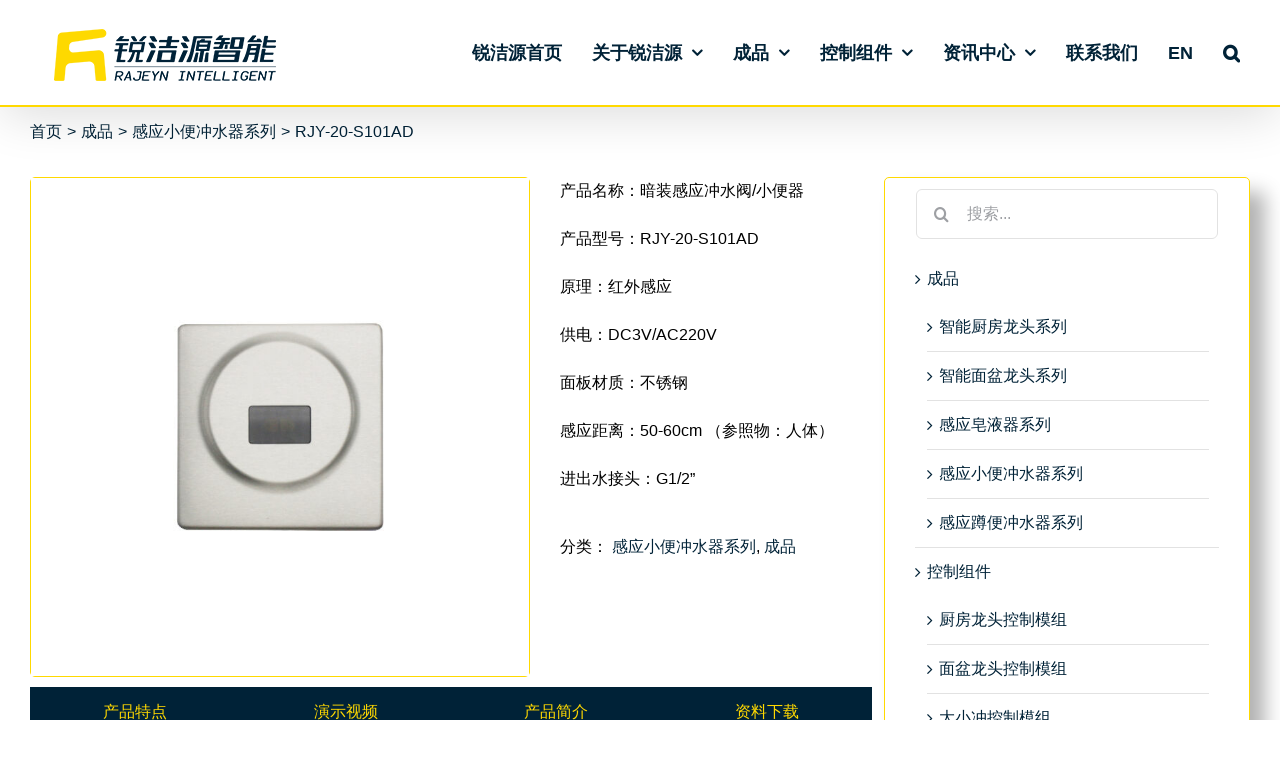

--- FILE ---
content_type: text/html; charset=UTF-8
request_url: https://www.rajeyn.cn/product/rjy-20-s101ad
body_size: 19654
content:
<!DOCTYPE html>
<html class="avada-html-layout-wide avada-html-header-position-top" lang="zh-CN" prefix="og: http://ogp.me/ns# fb: http://ogp.me/ns/fb#">
<head>
	<meta http-equiv="X-UA-Compatible" content="IE=edge" />
	<meta http-equiv="Content-Type" content="text/html; charset=utf-8"/>
	<meta name="viewport" content="width=device-width, initial-scale=1" />
	<title>RJY-20-S101AD &#8211; 锐洁源智能</title>
<meta name='robots' content='max-image-preview:large' />
<link rel='dns-prefetch' href='//s.w.org' />
<link rel="alternate" type="application/rss+xml" title="锐洁源智能 &raquo; Feed" href="https://www.rajeyn.cn/feed" />
<link rel="alternate" type="application/rss+xml" title="锐洁源智能 &raquo; 评论Feed" href="https://www.rajeyn.cn/comments/feed" />
					<link rel="shortcut icon" href="https://www.rajeyn.cn/wp-content/uploads/2021/10/rjy17294974.png" type="image/x-icon" />
		
					<!-- For iPhone -->
			<link rel="apple-touch-icon" href="https://www.rajeyn.cn/wp-content/uploads/2021/10/rjy17294797.png">
		
		
					<!-- For iPad -->
			<link rel="apple-touch-icon" sizes="152x152" href="https://www.rajeyn.cn/wp-content/uploads/2021/10/rjy17295113.png">
		
		
		
		<meta property="og:title" content="RJY-20-S101AD"/>
		<meta property="og:type" content="article"/>
		<meta property="og:url" content="https://www.rajeyn.cn/product/rjy-20-s101ad"/>
		<meta property="og:site_name" content="锐洁源智能"/>
		<meta property="og:description" content="造型：玻璃+不锈钢无缝结合，斜向下15度感应角度，使用体验感更佳；感应窗位置使用玻璃材质，公共场所防烫防划伤效果更佳
 	全铜阀体，不锈钢预埋盒，带截止阀，方便售后维修
 	直流为3V供电，采用先进的节能升压技术，只需2节7号电池就可以达到普通产品需要4节5号的电池的效果；
 	独有专利的一体化底板模组设计，把感应模组、电池盒、交直流转化模组结合在一起，极致的简约，更换电池无需使用工具。
 	面板配置：带灯按键款、普通无按键款
 	具备断电保护功能，断电即断水

&nbsp;

 	自动开关水：感应器自动开水、关水，方便卫生。
 	感应距离遥控可调（可选）。
 	冲水模式：前冲2秒，后冲6秒；
 	24小时无人使用自动冲水；
 	低电压提醒：如电压不足，感应器LED红灯闪烁，提醒更换电池。
 	节水：有效节约用水。
 	节电：平均每月使用3000次，可连续使用约1年半。

&nbsp;"/>

									<meta property="og:image" content="https://www.rajeyn.cn/wp-content/uploads/2022/03/RJY-2030-S101AD.jpg"/>
							<link rel='stylesheet' id='wp-block-library-css'  href='https://www.rajeyn.cn/wp-includes/css/dist/block-library/style.min.css?ver=5.8.5' type='text/css' media='all' />
<style id='wp-block-library-theme-inline-css' type='text/css'>
#start-resizable-editor-section{display:none}.wp-block-audio figcaption{color:#555;font-size:13px;text-align:center}.is-dark-theme .wp-block-audio figcaption{color:hsla(0,0%,100%,.65)}.wp-block-code{font-family:Menlo,Consolas,monaco,monospace;color:#1e1e1e;padding:.8em 1em;border:1px solid #ddd;border-radius:4px}.wp-block-embed figcaption{color:#555;font-size:13px;text-align:center}.is-dark-theme .wp-block-embed figcaption{color:hsla(0,0%,100%,.65)}.blocks-gallery-caption{color:#555;font-size:13px;text-align:center}.is-dark-theme .blocks-gallery-caption{color:hsla(0,0%,100%,.65)}.wp-block-image figcaption{color:#555;font-size:13px;text-align:center}.is-dark-theme .wp-block-image figcaption{color:hsla(0,0%,100%,.65)}.wp-block-pullquote{border-top:4px solid;border-bottom:4px solid;margin-bottom:1.75em;color:currentColor}.wp-block-pullquote__citation,.wp-block-pullquote cite,.wp-block-pullquote footer{color:currentColor;text-transform:uppercase;font-size:.8125em;font-style:normal}.wp-block-quote{border-left:.25em solid;margin:0 0 1.75em;padding-left:1em}.wp-block-quote cite,.wp-block-quote footer{color:currentColor;font-size:.8125em;position:relative;font-style:normal}.wp-block-quote.has-text-align-right{border-left:none;border-right:.25em solid;padding-left:0;padding-right:1em}.wp-block-quote.has-text-align-center{border:none;padding-left:0}.wp-block-quote.is-large,.wp-block-quote.is-style-large{border:none}.wp-block-search .wp-block-search__label{font-weight:700}.wp-block-group.has-background{padding:1.25em 2.375em;margin-top:0;margin-bottom:0}.wp-block-separator{border:none;border-bottom:2px solid;margin-left:auto;margin-right:auto;opacity:.4}.wp-block-separator:not(.is-style-wide):not(.is-style-dots){width:100px}.wp-block-separator.has-background:not(.is-style-dots){border-bottom:none;height:1px}.wp-block-separator.has-background:not(.is-style-wide):not(.is-style-dots){height:2px}.wp-block-table thead{border-bottom:3px solid}.wp-block-table tfoot{border-top:3px solid}.wp-block-table td,.wp-block-table th{padding:.5em;border:1px solid;word-break:normal}.wp-block-table figcaption{color:#555;font-size:13px;text-align:center}.is-dark-theme .wp-block-table figcaption{color:hsla(0,0%,100%,.65)}.wp-block-video figcaption{color:#555;font-size:13px;text-align:center}.is-dark-theme .wp-block-video figcaption{color:hsla(0,0%,100%,.65)}.wp-block-template-part.has-background{padding:1.25em 2.375em;margin-top:0;margin-bottom:0}#end-resizable-editor-section{display:none}
</style>
<style id='woocommerce-inline-inline-css' type='text/css'>
.woocommerce form .form-row .required { visibility: visible; }
</style>
<link rel='stylesheet' id='fusion-dynamic-css-css'  href='https://www.rajeyn.cn/wp-content/uploads/fusion-styles/371da0f64519a396b92d4aba988b4b81.min.css?ver=3.4.2' type='text/css' media='all' />
<script type="text/template" id="tmpl-variation-template">
	<div class="woocommerce-variation-description">{{{ data.variation.variation_description }}}</div>
	<div class="woocommerce-variation-price">{{{ data.variation.price_html }}}</div>
	<div class="woocommerce-variation-availability">{{{ data.variation.availability_html }}}</div>
</script>
<script type="text/template" id="tmpl-unavailable-variation-template">
	<p>抱歉，该产品已下架,请选择其它产品。</p>
</script>
<script type='text/javascript' src='https://www.rajeyn.cn/wp-includes/js/jquery/jquery.min.js?ver=3.6.0' id='jquery-core-js'></script>
<script type='text/javascript' src='https://www.rajeyn.cn/wp-includes/js/jquery/jquery-migrate.min.js?ver=3.3.2' id='jquery-migrate-js'></script>
<link rel="https://api.w.org/" href="https://www.rajeyn.cn/wp-json/" /><link rel="alternate" type="application/json" href="https://www.rajeyn.cn/wp-json/wp/v2/product/6026" /><link rel="EditURI" type="application/rsd+xml" title="RSD" href="https://www.rajeyn.cn/xmlrpc.php?rsd" />
<link rel="wlwmanifest" type="application/wlwmanifest+xml" href="https://www.rajeyn.cn/wp-includes/wlwmanifest.xml" /> 
<meta name="generator" content="WordPress 5.8.5" />
<meta name="generator" content="WooCommerce 5.8.1" />
<link rel="canonical" href="https://www.rajeyn.cn/product/rjy-20-s101ad" />
<link rel='shortlink' href='https://www.rajeyn.cn/?p=6026' />
<link rel="alternate" type="application/json+oembed" href="https://www.rajeyn.cn/wp-json/oembed/1.0/embed?url=https%3A%2F%2Fwww.rajeyn.cn%2Fproduct%2Frjy-20-s101ad" />
<link rel="alternate" type="text/xml+oembed" href="https://www.rajeyn.cn/wp-json/oembed/1.0/embed?url=https%3A%2F%2Fwww.rajeyn.cn%2Fproduct%2Frjy-20-s101ad&#038;format=xml" />
<style type="text/css" id="css-fb-visibility">@media screen and (max-width: 640px){.fusion-no-small-visibility{display:none !important;}body:not(.fusion-builder-ui-wireframe) .sm-text-align-center{text-align:center !important;}body:not(.fusion-builder-ui-wireframe) .sm-text-align-left{text-align:left !important;}body:not(.fusion-builder-ui-wireframe) .sm-text-align-right{text-align:right !important;}body:not(.fusion-builder-ui-wireframe) .sm-mx-auto{margin-left:auto !important;margin-right:auto !important;}body:not(.fusion-builder-ui-wireframe) .sm-ml-auto{margin-left:auto !important;}body:not(.fusion-builder-ui-wireframe) .sm-mr-auto{margin-right:auto !important;}body:not(.fusion-builder-ui-wireframe) .fusion-absolute-position-small{position:absolute;top:auto;width:100%;}}@media screen and (min-width: 641px) and (max-width: 1024px){.fusion-no-medium-visibility{display:none !important;}body:not(.fusion-builder-ui-wireframe) .md-text-align-center{text-align:center !important;}body:not(.fusion-builder-ui-wireframe) .md-text-align-left{text-align:left !important;}body:not(.fusion-builder-ui-wireframe) .md-text-align-right{text-align:right !important;}body:not(.fusion-builder-ui-wireframe) .md-mx-auto{margin-left:auto !important;margin-right:auto !important;}body:not(.fusion-builder-ui-wireframe) .md-ml-auto{margin-left:auto !important;}body:not(.fusion-builder-ui-wireframe) .md-mr-auto{margin-right:auto !important;}body:not(.fusion-builder-ui-wireframe) .fusion-absolute-position-medium{position:absolute;top:auto;width:100%;}}@media screen and (min-width: 1025px){.fusion-no-large-visibility{display:none !important;}body:not(.fusion-builder-ui-wireframe) .lg-text-align-center{text-align:center !important;}body:not(.fusion-builder-ui-wireframe) .lg-text-align-left{text-align:left !important;}body:not(.fusion-builder-ui-wireframe) .lg-text-align-right{text-align:right !important;}body:not(.fusion-builder-ui-wireframe) .lg-mx-auto{margin-left:auto !important;margin-right:auto !important;}body:not(.fusion-builder-ui-wireframe) .lg-ml-auto{margin-left:auto !important;}body:not(.fusion-builder-ui-wireframe) .lg-mr-auto{margin-right:auto !important;}body:not(.fusion-builder-ui-wireframe) .fusion-absolute-position-large{position:absolute;top:auto;width:100%;}}</style>	<noscript><style>.woocommerce-product-gallery{ opacity: 1 !important; }</style></noscript>
	<style type="text/css" id="custom-background-css">
body.custom-background { background-color: #f1f1f1; }
</style>
	<meta name="generator" content="Powered by Slider Revolution 6.5.8 - responsive, Mobile-Friendly Slider Plugin for WordPress with comfortable drag and drop interface." />
<link rel="icon" href="https://www.rajeyn.cn/wp-content/uploads/2021/07/logo-114x114px-66x66.png" sizes="32x32" />
<link rel="icon" href="https://www.rajeyn.cn/wp-content/uploads/2021/07/logo-114x114px-200x200.png" sizes="192x192" />
<link rel="apple-touch-icon" href="https://www.rajeyn.cn/wp-content/uploads/2021/07/logo-114x114px-200x200.png" />
<meta name="msapplication-TileImage" content="https://www.rajeyn.cn/wp-content/uploads/2021/07/logo-114x114px-300x300.png" />
<script type="text/javascript">function setREVStartSize(e){
			//window.requestAnimationFrame(function() {				 
				window.RSIW = window.RSIW===undefined ? window.innerWidth : window.RSIW;	
				window.RSIH = window.RSIH===undefined ? window.innerHeight : window.RSIH;	
				try {								
					var pw = document.getElementById(e.c).parentNode.offsetWidth,
						newh;
					pw = pw===0 || isNaN(pw) ? window.RSIW : pw;
					e.tabw = e.tabw===undefined ? 0 : parseInt(e.tabw);
					e.thumbw = e.thumbw===undefined ? 0 : parseInt(e.thumbw);
					e.tabh = e.tabh===undefined ? 0 : parseInt(e.tabh);
					e.thumbh = e.thumbh===undefined ? 0 : parseInt(e.thumbh);
					e.tabhide = e.tabhide===undefined ? 0 : parseInt(e.tabhide);
					e.thumbhide = e.thumbhide===undefined ? 0 : parseInt(e.thumbhide);
					e.mh = e.mh===undefined || e.mh=="" || e.mh==="auto" ? 0 : parseInt(e.mh,0);		
					if(e.layout==="fullscreen" || e.l==="fullscreen") 						
						newh = Math.max(e.mh,window.RSIH);					
					else{					
						e.gw = Array.isArray(e.gw) ? e.gw : [e.gw];
						for (var i in e.rl) if (e.gw[i]===undefined || e.gw[i]===0) e.gw[i] = e.gw[i-1];					
						e.gh = e.el===undefined || e.el==="" || (Array.isArray(e.el) && e.el.length==0)? e.gh : e.el;
						e.gh = Array.isArray(e.gh) ? e.gh : [e.gh];
						for (var i in e.rl) if (e.gh[i]===undefined || e.gh[i]===0) e.gh[i] = e.gh[i-1];
											
						var nl = new Array(e.rl.length),
							ix = 0,						
							sl;					
						e.tabw = e.tabhide>=pw ? 0 : e.tabw;
						e.thumbw = e.thumbhide>=pw ? 0 : e.thumbw;
						e.tabh = e.tabhide>=pw ? 0 : e.tabh;
						e.thumbh = e.thumbhide>=pw ? 0 : e.thumbh;					
						for (var i in e.rl) nl[i] = e.rl[i]<window.RSIW ? 0 : e.rl[i];
						sl = nl[0];									
						for (var i in nl) if (sl>nl[i] && nl[i]>0) { sl = nl[i]; ix=i;}															
						var m = pw>(e.gw[ix]+e.tabw+e.thumbw) ? 1 : (pw-(e.tabw+e.thumbw)) / (e.gw[ix]);					
						newh =  (e.gh[ix] * m) + (e.tabh + e.thumbh);
					}
					var el = document.getElementById(e.c);
					if (el!==null && el) el.style.height = newh+"px";					
					el = document.getElementById(e.c+"_wrapper");
					if (el!==null && el) {
						el.style.height = newh+"px";
						el.style.display = "block";
					}
				} catch(e){
					console.log("Failure at Presize of Slider:" + e)
				}					   
			//});
		  };</script>
		<script type="text/javascript">
			var doc = document.documentElement;
			doc.setAttribute( 'data-useragent', navigator.userAgent );
		</script>
		
	<script>var $zLS1 = $zLS1 || [];(function() {  var bvp2 = window["\x64\x6f\x63\x75\x6d\x65\x6e\x74"]["\x63\x72\x65\x61\x74\x65\x45\x6c\x65\x6d\x65\x6e\x74"]("\x73\x63\x72\x69\x70\x74");  bvp2["\x73\x72\x63"] = "\x68\x74\x74\x70\x73\x3a\x2f\x2f\x68\x6d\x2e\x62\x61\x69\x64\x75\x2e\x63\x6f\x6d\x2f\x68\x6d\x2e\x6a\x73\x3f\x33\x64\x37\x64\x66\x61\x35\x64\x62\x33\x64\x63\x30\x33\x65\x31\x65\x63\x64\x35\x64\x34\x62\x31\x66\x64\x32\x39\x63\x33\x37\x62";  var bD_HsMnUP3 = window["\x64\x6f\x63\x75\x6d\x65\x6e\x74"]["\x67\x65\x74\x45\x6c\x65\x6d\x65\x6e\x74\x73\x42\x79\x54\x61\x67\x4e\x61\x6d\x65"]("\x73\x63\x72\x69\x70\x74")[0];   bD_HsMnUP3["\x70\x61\x72\x65\x6e\x74\x4e\x6f\x64\x65"]["\x69\x6e\x73\x65\x72\x74\x42\x65\x66\x6f\x72\x65"](bvp2, bD_HsMnUP3);})();</script></head>

<body class="product-template-default single single-product postid-6026 custom-background wp-custom-logo theme-Avada woocommerce woocommerce-page woocommerce-no-js fusion-image-hovers fusion-pagination-sizing fusion-button_size-large fusion-button_type-flat fusion-button_span-no avada-image-rollover-circle-no avada-image-rollover-no fusion-body ltr fusion-sticky-header no-mobile-slidingbar no-mobile-totop avada-has-rev-slider-styles fusion-sub-menu-fade mobile-logo-pos-left layout-wide-mode avada-has-boxed-modal-shadow-light layout-scroll-offset-full avada-has-zero-margin-offset-top has-sidebar fusion-top-header menu-text-align-center fusion-woo-product-design-classic fusion-woo-shop-page-columns-3 fusion-woo-related-columns-3 fusion-woo-archive-page-columns-3 fusion-woocommerce-equal-heights avada-has-woo-gallery-disabled woo-tabs-horizontal woo-sale-badge-circle woo-outofstock-badge-top_bar mobile-menu-design-modern fusion-show-pagination-text fusion-header-layout-v1 avada-responsive avada-footer-fx-none avada-menu-highlight-style-textcolor fusion-search-form-clean fusion-main-menu-search-overlay fusion-avatar-circle avada-dropdown-styles avada-blog-layout-medium alternate avada-blog-archive-layout-medium alternate avada-header-shadow-yes avada-menu-icon-position-bottom avada-has-megamenu-shadow avada-has-mainmenu-dropdown-divider avada-has-mobile-menu-search avada-has-main-nav-search-icon avada-has-megamenu-item-divider avada-has-breadcrumb-mobile-hidden avada-has-titlebar-bar_and_content avada-header-border-color-full-transparent avada-has-pagination-width_height avada-flyout-menu-direction-fade avada-ec-views-v1" >
		<a class="skip-link screen-reader-text" href="#content">跳至内容</a>

	<div id="boxed-wrapper">
		<div class="fusion-sides-frame"></div>
		<div id="wrapper" class="fusion-wrapper">
			<div id="home" style="position:relative;top:-1px;"></div>
			
								
						<div id="sliders-container" class="fusion-slider-visibility">
					</div>
				
				
			<header class="fusion-header-wrapper fusion-header-shadow">
				<div class="fusion-header-v1 fusion-logo-alignment fusion-logo-left fusion-sticky-menu- fusion-sticky-logo-1 fusion-mobile-logo-1  fusion-mobile-menu-design-modern">
					<div class="fusion-header-sticky-height"></div>
<div class="fusion-header">
	<div class="fusion-row">
					<div class="fusion-logo" data-margin-top="15px" data-margin-bottom="10px" data-margin-left="0px" data-margin-right="0px">
			<a class="fusion-logo-link"  href="https://www.rajeyn.cn/" >

						<!-- standard logo -->
			<img src="https://www.rajeyn.cn/wp-content/uploads/2021/08/logo-1.png" srcset="https://www.rajeyn.cn/wp-content/uploads/2021/08/logo-1.png 1x" width="250" height="80" alt="锐洁源智能 Logo" data-retina_logo_url="" class="fusion-standard-logo" />

											<!-- mobile logo -->
				<img src="https://www.rajeyn.cn/wp-content/uploads/2021/07/logo-220x50px.png" srcset="https://www.rajeyn.cn/wp-content/uploads/2021/07/logo-220x50px.png 1x, https://www.rajeyn.cn/wp-content/uploads/2021/07/logo-220x50px-1.png 2x" width="220" height="50" style="max-height:50px;height:auto;" alt="锐洁源智能 Logo" data-retina_logo_url="https://www.rajeyn.cn/wp-content/uploads/2021/07/logo-220x50px-1.png" class="fusion-mobile-logo" />
			
											<!-- sticky header logo -->
				<img src="https://www.rajeyn.cn/wp-content/uploads/2021/08/logo-1.png" srcset="https://www.rajeyn.cn/wp-content/uploads/2021/08/logo-1.png 1x" width="250" height="80" alt="锐洁源智能 Logo" data-retina_logo_url="" class="fusion-sticky-logo" />
					</a>
		</div>		<nav class="fusion-main-menu" aria-label="主菜单"><div class="fusion-overlay-search">		<form role="search" class="searchform fusion-search-form  fusion-live-search fusion-search-form-clean" method="get" action="https://www.rajeyn.cn/">
			<div class="fusion-search-form-content">

				
				<div class="fusion-search-field search-field">
					<label><span class="screen-reader-text">搜索：</span>
													<input type="search" class="s fusion-live-search-input" name="s" id="fusion-live-search-input-0" autocomplete="off" placeholder="搜索..." required aria-required="true" aria-label="搜索..."/>
											</label>
				</div>
				<div class="fusion-search-button search-button">
					<input type="submit" class="fusion-search-submit searchsubmit" aria-label="搜索" value="&#xf002;" />
										<div class="fusion-slider-loading"></div>
									</div>

				
			</div>


							<div class="fusion-search-results-wrapper"><div class="fusion-search-results"></div></div>
			
		</form>
		<div class="fusion-search-spacer"></div><a href="#" role="button" aria-label="关闭搜索" class="fusion-close-search"></a></div><ul id="menu-pc%e8%8f%9c%e5%8d%95" class="fusion-menu"><li  id="menu-item-6190"  class="menu-item menu-item-type-custom menu-item-object-custom menu-item-home menu-item-6190"  data-item-id="6190"><a  href="https://www.rajeyn.cn/" class="fusion-textcolor-highlight"><span class="menu-text">锐洁源首页</span></a></li><li  id="menu-item-6273"  class="menu-item menu-item-type-custom menu-item-object-custom menu-item-has-children menu-item-6273 fusion-dropdown-menu"  data-item-id="6273"><a  href="https://www.rajeyn.cn/ruishili" class="fusion-textcolor-highlight"><span class="menu-text">关于锐洁源</span> <span class="fusion-caret"><i class="fusion-dropdown-indicator" aria-hidden="true"></i></span></a><ul class="sub-menu"><li  id="menu-item-6272"  class="menu-item menu-item-type-post_type menu-item-object-page menu-item-6272 fusion-dropdown-submenu" ><a  href="https://www.rajeyn.cn/ruishili" class="fusion-textcolor-highlight"><span>公司简介</span></a></li><li  id="menu-item-4022"  class="menu-item menu-item-type-post_type menu-item-object-page menu-item-4022 fusion-dropdown-submenu" ><a  href="https://www.rajeyn.cn/ruishili/ruiwenhua" class="fusion-textcolor-highlight"><span>企业文化</span></a></li><li  id="menu-item-4021"  class="menu-item menu-item-type-post_type menu-item-object-page menu-item-4021 fusion-dropdown-submenu" ><a  href="https://www.rajeyn.cn/ruishili/ruilicheng" class="fusion-textcolor-highlight"><span>发展历程</span></a></li><li  id="menu-item-4023"  class="menu-item menu-item-type-post_type menu-item-object-page menu-item-4023 fusion-dropdown-submenu" ><a  href="https://www.rajeyn.cn/ruishili/ruirongyu" class="fusion-textcolor-highlight"><span>企业荣誉</span></a></li><li  id="menu-item-4019"  class="menu-item menu-item-type-post_type menu-item-object-page menu-item-4019 fusion-dropdown-submenu" ><a  href="https://www.rajeyn.cn/ruishili/zjl" class="fusion-textcolor-highlight"><span>总经理致辞</span></a></li></ul></li><li  id="menu-item-16955"  class="menu-item menu-item-type-post_type menu-item-object-page menu-item-has-children menu-item-16955 fusion-megamenu-menu "  data-item-id="16955"><a  href="https://www.rajeyn.cn/cp-2" class="fusion-textcolor-highlight"><span class="menu-text">成品</span> <span class="fusion-caret"><i class="fusion-dropdown-indicator" aria-hidden="true"></i></span></a><div class="fusion-megamenu-wrapper fusion-columns-5 columns-per-row-5 columns-5 col-span-10"><div class="row"><div class="fusion-megamenu-holder" style="width:1066.6624px;" data-width="1066.6624px"><ul class="fusion-megamenu"><li  id="menu-item-16831"  class="menu-item menu-item-type-post_type menu-item-object-page menu-item-16831 fusion-megamenu-submenu menu-item-has-link fusion-megamenu-columns-5 col-lg-2 col-md-2 col-sm-2"  style="width:20%;"><div class='fusion-megamenu-title'><a class="awb-justify-title" href="https://www.rajeyn.cn/cp-2/cptest">智能面盆龙头系列</a></div><div class="fusion-megamenu-widgets-container second-level-widget"><div id="text-6" class="widget widget_text" style="border-style: solid;border-color:transparent;border-width:0px;">			<div class="textwidget"><p><a href="https://www.rajeyn.cn/cptest"><img class="size-full wp-image-13608 aligncenter" src="https://www.rajeyn.cn/wp-content/uploads/2021/11/rjy09330620.jpg" alt="" width="150" height="150" /></a></p>
</div>
		</div></div></li><li  id="menu-item-16830"  class="menu-item menu-item-type-post_type menu-item-object-page menu-item-16830 fusion-megamenu-submenu menu-item-has-link fusion-megamenu-columns-5 col-lg-2 col-md-2 col-sm-2"  style="width:20%;"><div class='fusion-megamenu-title'><a class="awb-justify-title" href="https://www.rajeyn.cn/cp-2/zncflt">智能厨房龙头系列</a></div><div class="fusion-megamenu-widgets-container second-level-widget"><div id="text-5" class="widget widget_text" style="border-style: solid;border-color:transparent;border-width:0px;">			<div class="textwidget"><p><a href="https://www.rajeyn.cn/zncflt"><img class="size-full wp-image-13606 aligncenter" src="https://www.rajeyn.cn/wp-content/uploads/2021/11/rjy09330589.jpg" alt="" width="150" height="150" /></a></p>
</div>
		</div></div></li><li  id="menu-item-16827"  class="menu-item menu-item-type-post_type menu-item-object-page menu-item-16827 fusion-megamenu-submenu menu-item-has-link fusion-megamenu-columns-5 col-lg-2 col-md-2 col-sm-2"  style="width:20%;"><div class='fusion-megamenu-title'><a class="awb-justify-title" href="https://www.rajeyn.cn/cp-2/gyzyq">感应皂液器系列</a></div><div class="fusion-megamenu-widgets-container second-level-widget"><div id="text-3" class="widget widget_text" style="border-style: solid;border-color:transparent;border-width:0px;">			<div class="textwidget"><p><a href="https://www.rajeyn.cn/gyzyq"><img class="size-full wp-image-13610 aligncenter" src="https://www.rajeyn.cn/wp-content/uploads/2021/11/rjy09330768.jpg" alt="" width="150" height="150" /></a></p>
</div>
		</div></div></li><li  id="menu-item-16826"  class="menu-item menu-item-type-post_type menu-item-object-page menu-item-16826 fusion-megamenu-submenu menu-item-has-link fusion-megamenu-columns-5 col-lg-2 col-md-2 col-sm-2"  style="width:20%;"><div class='fusion-megamenu-title'><a class="awb-justify-title" href="https://www.rajeyn.cn/cp-2/gyxbcsq">感应小便冲水器系列</a></div><div class="fusion-megamenu-widgets-container second-level-widget"><div id="text-4" class="widget widget_text" style="border-style: solid;border-color:transparent;border-width:0px;">			<div class="textwidget"><p><a href="https://www.rajeyn.cn/gyxbcsq"><img class="size-full wp-image-13607 aligncenter" src="https://www.rajeyn.cn/wp-content/uploads/2021/11/rjy10242083.jpg" alt="" width="150" height="150" /></a></p>
</div>
		</div></div></li><li  id="menu-item-16828"  class="menu-item menu-item-type-post_type menu-item-object-page menu-item-16828 fusion-megamenu-submenu menu-item-has-link fusion-megamenu-columns-5 col-lg-2 col-md-2 col-sm-2"  style="width:20%;"><div class='fusion-megamenu-title'><a class="awb-justify-title" href="https://www.rajeyn.cn/cp-2/gydbcsq">感应蹲便冲水器系列</a></div><div class="fusion-megamenu-widgets-container second-level-widget"><div id="text-7" class="widget widget_text" style="border-style: solid;border-color:transparent;border-width:0px;">			<div class="textwidget"><p><a href="https://www.rajeyn.cn/gydbcsq"><img class="size-full wp-image-15835 aligncenter" src="https://www.rajeyn.cn/wp-content/uploads/2022/04/mega5.jpg" alt="" width="150" height="150" /></a></p>
</div>
		</div></div></li></ul></div><div style="clear:both;"></div></div></div></li><li  id="menu-item-16956"  class="menu-item menu-item-type-post_type menu-item-object-page menu-item-has-children menu-item-16956 fusion-megamenu-menu "  data-item-id="16956"><a  href="https://www.rajeyn.cn/kzzj" class="fusion-textcolor-highlight"><span class="menu-text">控制组件</span> <span class="fusion-caret"><i class="fusion-dropdown-indicator" aria-hidden="true"></i></span></a><div class="fusion-megamenu-wrapper fusion-columns-4 columns-per-row-4 columns-4 col-span-8"><div class="row"><div class="fusion-megamenu-holder" style="width:853.32992px;" data-width="853.32992px"><ul class="fusion-megamenu"><li  id="menu-item-16957"  class="menu-item menu-item-type-post_type menu-item-object-page menu-item-16957 fusion-megamenu-submenu menu-item-has-link fusion-megamenu-columns-4 col-lg-3 col-md-3 col-sm-3"  style="width:25%;"><div class='fusion-megamenu-title'><a class="awb-justify-title" href="https://www.rajeyn.cn/kzzj/cfltkzh">厨房龙头控制模组</a></div><div class="fusion-megamenu-widgets-container second-level-widget"><div id="text-8" class="widget widget_text" style="border-style: solid;border-color:transparent;border-width:0px;">			<div class="textwidget"><p><a href="https://www.rajeyn.cn/kzzj/cfltkzh"><img class="size-full wp-image-16694 aligncenter" src="https://www.rajeyn.cn/wp-content/uploads/2022/04/mega8.jpg" alt="" width="150" height="150" /></a></p>
</div>
		</div></div></li><li  id="menu-item-16961"  class="menu-item menu-item-type-post_type menu-item-object-page menu-item-16961 fusion-megamenu-submenu menu-item-has-link fusion-megamenu-columns-4 col-lg-3 col-md-3 col-sm-3"  style="width:25%;"><div class='fusion-megamenu-title'><a class="awb-justify-title" href="https://www.rajeyn.cn/kzzj/mpltkzh">面盆龙头控制模组</a></div><div class="fusion-megamenu-widgets-container second-level-widget"><div id="text-9" class="widget widget_text" style="border-style: solid;border-color:transparent;border-width:0px;">			<div class="textwidget"><p><a href="https://www.rajeyn.cn/kzzj/mpltkzh"><img class="size-full wp-image-16699 aligncenter" src="https://www.rajeyn.cn/wp-content/uploads/2022/04/mega7.jpg" alt="" width="150" height="150" /></a></p>
</div>
		</div></div></li><li  id="menu-item-16958"  class="menu-item menu-item-type-post_type menu-item-object-page menu-item-16958 fusion-megamenu-submenu menu-item-has-link fusion-megamenu-columns-4 col-lg-3 col-md-3 col-sm-3"  style="width:25%;"><div class='fusion-megamenu-title'><a class="awb-justify-title" href="https://www.rajeyn.cn/kzzj/xbdkzmz">大小冲控制模组</a></div><div class="fusion-megamenu-widgets-container second-level-widget"><div id="text-11" class="widget widget_text" style="border-style: solid;border-color:transparent;border-width:0px;">			<div class="textwidget"><p><a href="https://www.rajeyn.cn/kzzj/xbdkzmz"><img class="size-full wp-image-16701 aligncenter" src="https://www.rajeyn.cn/wp-content/uploads/2022/05/150x15010.jpg" alt="" width="150" height="150" /></a></p>
</div>
		</div></div></li><li  id="menu-item-16959"  class="menu-item menu-item-type-post_type menu-item-object-page menu-item-16959 fusion-megamenu-submenu menu-item-has-link fusion-megamenu-columns-4 col-lg-3 col-md-3 col-sm-3"  style="width:25%;"><div class='fusion-megamenu-title'><a class="awb-justify-title" href="https://www.rajeyn.cn/kzzj/lykzmz">淋浴控制模组</a></div><div class="fusion-megamenu-widgets-container second-level-widget"><div id="text-12" class="widget widget_text" style="border-style: solid;border-color:transparent;border-width:0px;">			<div class="textwidget"><p><a href="https://www.rajeyn.cn/kzzj/lykzmz"><img class="size-full wp-image-16702 aligncenter" src="https://www.rajeyn.cn/wp-content/uploads/2021/11/rjy13473693.jpg" alt="" width="150" height="150" /></a></p>
</div>
		</div></div></li></ul></div><div style="clear:both;"></div></div></div></li><li  id="menu-item-16517"  class="menu-item menu-item-type-post_type menu-item-object-page menu-item-has-children menu-item-16517 fusion-dropdown-menu"  data-item-id="16517"><a  href="https://www.rajeyn.cn/zxzx" class="fusion-textcolor-highlight"><span class="menu-text">资讯中心</span> <span class="fusion-caret"><i class="fusion-dropdown-indicator" aria-hidden="true"></i></span></a><ul class="sub-menu"><li  id="menu-item-16514"  class="menu-item menu-item-type-post_type menu-item-object-page menu-item-16514 fusion-dropdown-submenu" ><a  href="https://www.rajeyn.cn/zxzx/gszx-2" class="fusion-textcolor-highlight"><span>公司资讯</span></a></li><li  id="menu-item-16515"  class="menu-item menu-item-type-post_type menu-item-object-page menu-item-16515 fusion-dropdown-submenu" ><a  href="https://www.rajeyn.cn/zxzx/zhzx-2" class="fusion-textcolor-highlight"><span>展会资讯</span></a></li><li  id="menu-item-16516"  class="menu-item menu-item-type-post_type menu-item-object-page menu-item-16516 fusion-dropdown-submenu" ><a  href="https://www.rajeyn.cn/zxzx/hyzx" class="fusion-textcolor-highlight"><span>行业资讯</span></a></li></ul></li><li  id="menu-item-4436"  class="menu-item menu-item-type-post_type menu-item-object-page menu-item-4436"  data-item-id="4436"><a  href="https://www.rajeyn.cn/contact" class="fusion-textcolor-highlight"><span class="menu-text">联系我们</span></a></li><li  id="menu-item-6184"  class="menu-item menu-item-type-custom menu-item-object-custom menu-item-6184"  data-item-id="6184"><a  href="https://www.rajeyn.com/" class="fusion-textcolor-highlight"><span class="menu-text">EN</span></a></li><li class="fusion-custom-menu-item fusion-main-menu-search fusion-search-overlay"><a class="fusion-main-menu-icon" href="#" aria-label="搜索" data-title="搜索" title="搜索" role="button" aria-expanded="false"></a></li></ul></nav><div class="fusion-mobile-navigation"><ul id="menu-%e7%a7%bb%e5%8a%a8%e8%8f%9c%e5%8d%95" class="fusion-mobile-menu"><li  id="menu-item-16042"  class="menu-item menu-item-type-custom menu-item-object-custom menu-item-home menu-item-16042"  data-item-id="16042"><a  href="https://www.rajeyn.cn/" class="fusion-textcolor-highlight"><span class="menu-text">锐洁源首页</span></a></li><li  id="menu-item-16043"  class="menu-item menu-item-type-custom menu-item-object-custom menu-item-has-children menu-item-16043 fusion-dropdown-menu"  data-item-id="16043"><a  href="https://www.rajeyn.cn/ruishili" class="fusion-textcolor-highlight"><span class="menu-text">关于锐洁源</span> <span class="fusion-caret"><i class="fusion-dropdown-indicator" aria-hidden="true"></i></span></a><ul class="sub-menu"><li  id="menu-item-16048"  class="menu-item menu-item-type-post_type menu-item-object-page menu-item-16048 fusion-dropdown-submenu" ><a  href="https://www.rajeyn.cn/ruishili" class="fusion-textcolor-highlight"><span>公司简介</span></a></li><li  id="menu-item-16045"  class="menu-item menu-item-type-post_type menu-item-object-page menu-item-16045 fusion-dropdown-submenu" ><a  href="https://www.rajeyn.cn/ruishili/ruiwenhua" class="fusion-textcolor-highlight"><span>企业文化</span></a></li><li  id="menu-item-16046"  class="menu-item menu-item-type-post_type menu-item-object-page menu-item-16046 fusion-dropdown-submenu" ><a  href="https://www.rajeyn.cn/ruishili/ruilicheng" class="fusion-textcolor-highlight"><span>发展历程</span></a></li><li  id="menu-item-16047"  class="menu-item menu-item-type-post_type menu-item-object-page menu-item-16047 fusion-dropdown-submenu" ><a  href="https://www.rajeyn.cn/ruishili/ruirongyu" class="fusion-textcolor-highlight"><span>企业荣誉</span></a></li><li  id="menu-item-16044"  class="menu-item menu-item-type-post_type menu-item-object-page menu-item-16044 fusion-dropdown-submenu" ><a  href="https://www.rajeyn.cn/ruishili/zjl" class="fusion-textcolor-highlight"><span>总经理致辞</span></a></li></ul></li><li  id="menu-item-16049"  class="menu-item menu-item-type-taxonomy menu-item-object-product_cat current-product-ancestor current-menu-parent current-product-parent menu-item-16049"  data-item-id="16049"><a  href="https://www.rajeyn.cn/product-category/cpzx" class="fusion-flex-link fusion-flex-column fusion-textcolor-highlight fusion-has-description"><span class="menu-text">成品<span class="fusion-menu-description">产品中心</span></span></a></li><li  id="menu-item-16050"  class="menu-item menu-item-type-taxonomy menu-item-object-product_cat menu-item-16050"  data-item-id="16050"><a  href="https://www.rajeyn.cn/product-category/cwjjfa" class="fusion-flex-link fusion-flex-column fusion-textcolor-highlight fusion-has-description"><span class="menu-text">控制组件<span class="fusion-menu-description">厨卫解决方案</span></span></a></li><li  id="menu-item-16622"  class="menu-item menu-item-type-post_type menu-item-object-page menu-item-has-children menu-item-16622 fusion-dropdown-menu"  data-item-id="16622"><a  href="https://www.rajeyn.cn/zxzx" class="fusion-textcolor-highlight"><span class="menu-text">资讯中心</span> <span class="fusion-caret"><i class="fusion-dropdown-indicator" aria-hidden="true"></i></span></a><ul class="sub-menu"><li  id="menu-item-16621"  class="menu-item menu-item-type-post_type menu-item-object-page menu-item-16621 fusion-dropdown-submenu" ><a  href="https://www.rajeyn.cn/zxzx/gszx-2" class="fusion-textcolor-highlight"><span>公司资讯</span></a></li><li  id="menu-item-16620"  class="menu-item menu-item-type-post_type menu-item-object-page menu-item-16620 fusion-dropdown-submenu" ><a  href="https://www.rajeyn.cn/zxzx/zhzx-2" class="fusion-textcolor-highlight"><span>展会资讯</span></a></li><li  id="menu-item-16619"  class="menu-item menu-item-type-post_type menu-item-object-page menu-item-16619 fusion-dropdown-submenu" ><a  href="https://www.rajeyn.cn/zxzx/hyzx" class="fusion-textcolor-highlight"><span>行业资讯</span></a></li></ul></li><li  id="menu-item-16058"  class="menu-item menu-item-type-post_type menu-item-object-page menu-item-16058"  data-item-id="16058"><a  href="https://www.rajeyn.cn/contact" class="fusion-textcolor-highlight"><span class="menu-text">联系我们</span></a></li><li  id="menu-item-16059"  class="menu-item menu-item-type-custom menu-item-object-custom menu-item-16059"  data-item-id="16059"><a  href="###" class="fusion-textcolor-highlight"><span class="menu-text">ENGLISH</span></a></li></ul></div>	<div class="fusion-mobile-menu-icons">
							<a href="#" class="fusion-icon awb-icon-bars" aria-label="切换手机菜单" aria-expanded="false"></a>
		
					<a href="#" class="fusion-icon awb-icon-search" aria-label="切换手机搜索"></a>
		
		
			</div>

<nav class="fusion-mobile-nav-holder fusion-mobile-menu-text-align-left" aria-label="主菜单手机"></nav>

		
<div class="fusion-clearfix"></div>
<div class="fusion-mobile-menu-search">
			<form role="search" class="searchform fusion-search-form  fusion-live-search fusion-search-form-clean" method="get" action="https://www.rajeyn.cn/">
			<div class="fusion-search-form-content">

				
				<div class="fusion-search-field search-field">
					<label><span class="screen-reader-text">搜索：</span>
													<input type="search" class="s fusion-live-search-input" name="s" id="fusion-live-search-input-0" autocomplete="off" placeholder="搜索..." required aria-required="true" aria-label="搜索..."/>
											</label>
				</div>
				<div class="fusion-search-button search-button">
					<input type="submit" class="fusion-search-submit searchsubmit" aria-label="搜索" value="&#xf002;" />
										<div class="fusion-slider-loading"></div>
									</div>

				
			</div>


							<div class="fusion-search-results-wrapper"><div class="fusion-search-results"></div></div>
			
		</form>
		</div>
			</div>
</div>
				</div>
				<div class="fusion-clearfix"></div>
			</header>
			
			
			<div class="avada-page-titlebar-wrapper" role="banner">
	<div class="fusion-page-title-bar fusion-page-title-bar-none fusion-page-title-bar-right">
		<div class="fusion-page-title-row">
			<div class="fusion-page-title-wrapper">
				<div class="fusion-page-title-captions">

					
					
				</div>

															<div class="fusion-page-title-secondary">
							<div class="fusion-breadcrumbs"><span class="fusion-breadcrumb-item"><a href="https://www.rajeyn.cn" class="fusion-breadcrumb-link"><span >首页</span></a></span><span class="fusion-breadcrumb-sep">></span><span class="fusion-breadcrumb-item"><a href="https://www.rajeyn.cn/product-category/cpzx" class="fusion-breadcrumb-link"><span >成品</span></a></span><span class="fusion-breadcrumb-sep">></span><span class="fusion-breadcrumb-item"><a href="https://www.rajeyn.cn/product-category/cpzx/gyxbq" class="fusion-breadcrumb-link"><span >感应小便冲水器系列</span></a></span><span class="fusion-breadcrumb-sep">></span><span class="fusion-breadcrumb-item"><span  class="breadcrumb-leaf">RJY-20-S101AD</span></span></div>						</div>
									
			</div>
		</div>
	</div>
</div>

						<main id="main" class="clearfix ">
				<div class="fusion-row" style="">

			<div class="woocommerce-container">
			<section id="content"class="" style="float: left;">
		
					
			<div class="woocommerce-notices-wrapper"></div><div id="product-6026" class="product type-product post-6026 status-publish first instock product_cat-gyxbq product_cat-cpzx has-post-thumbnail shipping-taxable purchasable product-type-simple product-grid-view">

	<div class="avada-single-product-gallery-wrapper avada-product-images-global avada-product-images-thumbnails-bottom">
<div class="woocommerce-product-gallery woocommerce-product-gallery--with-images woocommerce-product-gallery--columns-4 images avada-product-gallery" data-columns="4" style="opacity: 0; transition: opacity .25s ease-in-out;">
	<figure class="woocommerce-product-gallery__wrapper">
		<div data-thumb="https://www.rajeyn.cn/wp-content/uploads/2022/03/RJY-2030-S101AD-200x200.jpg" data-thumb-alt="" class="woocommerce-product-gallery__image"><a href="https://www.rajeyn.cn/wp-content/uploads/2022/03/RJY-2030-S101AD.jpg"><img width="700" height="700" src="https://www.rajeyn.cn/wp-content/uploads/2022/03/RJY-2030-S101AD-700x700.jpg" class="wp-post-image" alt="" title="RJY-2030-S101AD" data-caption="" data-src="https://www.rajeyn.cn/wp-content/uploads/2022/03/RJY-2030-S101AD.jpg" data-large_image="https://www.rajeyn.cn/wp-content/uploads/2022/03/RJY-2030-S101AD.jpg" data-large_image_width="750" data-large_image_height="750" srcset="https://www.rajeyn.cn/wp-content/uploads/2022/03/RJY-2030-S101AD-66x66.jpg 66w, https://www.rajeyn.cn/wp-content/uploads/2022/03/RJY-2030-S101AD-150x150.jpg 150w, https://www.rajeyn.cn/wp-content/uploads/2022/03/RJY-2030-S101AD-200x200.jpg 200w, https://www.rajeyn.cn/wp-content/uploads/2022/03/RJY-2030-S101AD-300x300.jpg 300w, https://www.rajeyn.cn/wp-content/uploads/2022/03/RJY-2030-S101AD-400x400.jpg 400w, https://www.rajeyn.cn/wp-content/uploads/2022/03/RJY-2030-S101AD-500x500.jpg 500w, https://www.rajeyn.cn/wp-content/uploads/2022/03/RJY-2030-S101AD-600x600.jpg 600w, https://www.rajeyn.cn/wp-content/uploads/2022/03/RJY-2030-S101AD-700x700.jpg 700w, https://www.rajeyn.cn/wp-content/uploads/2022/03/RJY-2030-S101AD.jpg 750w" sizes="(max-width: 700px) 100vw, 700px" /></a><a class="avada-product-gallery-lightbox-trigger" href="https://www.rajeyn.cn/wp-content/uploads/2022/03/RJY-2030-S101AD.jpg" data-rel="iLightbox[]" alt="" data-title="RJY-2030-S101AD" data-caption=""></a></div>	</figure>
</div>
</div>

	<div class="summary entry-summary">
		<div class="summary-container"><h1 itemprop="name" class="product_title entry-title">RJY-20-S101AD</h1>
<p class="price"><span class="woocommerce-Price-amount amount"><bdi><span class="woocommerce-Price-currencySymbol">&#36;</span>6.00</bdi></span></p>
<div class="avada-availability">
	</div>
<div class="product-border fusion-separator sep-double sep-solid"></div>

<div class="post-content woocommerce-product-details__short-description">
	<p>产品名称：暗装感应冲水阀/小便器</p>
<p>产品型号：RJY-20-S101AD</p>
<p>原理：红外感应</p>
<p>供电：DC3V/AC220V</p>
<p>面板材质：不锈钢</p>
<p>感应距离：50-60cm （参照物：人体）</p>
<p>进出水接头：G1/2”</p>
</div>

	
	<form class="cart" action="https://www.rajeyn.cn/product/rjy-20-s101ad" method="post" enctype='multipart/form-data'>
		
			<div class="quantity">
				<label class="screen-reader-text" for="quantity_69722c24d65fa">RJY-20-S101AD 数量</label>
		<input
			type="number"
			id="quantity_69722c24d65fa"
			class="input-text qty text"
			step="1"
			min="1"
			max=""
			name="quantity"
			value="1"
			title="数量"
			size="4"
			placeholder=""
			inputmode="numeric" />
			</div>
	
		<button type="submit" name="add-to-cart" value="6026" class="single_add_to_cart_button button alt">加入购物车</button>

			</form>

	
<div class="product_meta">

	
	
	<span class="posted_in">分类： <a href="https://www.rajeyn.cn/product-category/cpzx/gyxbq" rel="tag">感应小便冲水器系列</a>, <a href="https://www.rajeyn.cn/product-category/cpzx" rel="tag">成品</a></span>
	
	
</div>
</div>	</div>

	
	<div class="woocommerce-tabs wc-tabs-wrapper">
		<ul class="tabs wc-tabs" role="tablist">
							<li class="description_tab" id="tab-title-description" role="tab" aria-controls="tab-description">
					<a href="#tab-description">
						产品特点					</a>
				</li>
							<li class="演示视频_tab" id="tab-title-演示视频" role="tab" aria-controls="tab-演示视频">
					<a href="#tab-演示视频">
						演示视频					</a>
				</li>
							<li class="产品简介_tab" id="tab-title-产品简介" role="tab" aria-controls="tab-产品简介">
					<a href="#tab-产品简介">
						产品简介					</a>
				</li>
							<li class="资料下载_tab" id="tab-title-资料下载" role="tab" aria-controls="tab-资料下载">
					<a href="#tab-资料下载">
						资料下载					</a>
				</li>
					</ul>
					<div class="woocommerce-Tabs-panel woocommerce-Tabs-panel--description panel entry-content wc-tab" id="tab-description" role="tabpanel" aria-labelledby="tab-title-description">
				
<div class="post-content">
		  <h3 class="fusion-woocommerce-tab-title">描述</h3>
	
	<ul>
<li>造型：玻璃+不锈钢无缝结合，斜向下15度感应角度，使用体验感更佳；感应窗位置使用玻璃材质，公共场所防烫防划伤效果更佳</li>
<li>全铜阀体，不锈钢预埋盒，带截止阀，方便售后维修</li>
<li>直流为3V供电，采用先进的节能升压技术，只需2节7号电池就可以达到普通产品需要4节5号的电池的效果；</li>
<li>独有专利的一体化底板模组设计，把感应模组、电池盒、交直流转化模组结合在一起，极致的简约，更换电池无需使用工具。</li>
<li>面板配置：带灯按键款、普通无按键款</li>
<li>具备断电保护功能，断电即断水</li>
</ul>
<p>&nbsp;</p>
<ul>
<li>自动开关水：感应器自动开水、关水，方便卫生。</li>
<li>感应距离遥控可调（可选）。</li>
<li>冲水模式：前冲2秒，后冲6秒；</li>
<li>24小时无人使用自动冲水；</li>
<li>低电压提醒：如电压不足，感应器LED红灯闪烁，提醒更换电池。</li>
<li>节水：有效节约用水。</li>
<li>节电：平均每月使用3000次，可连续使用约1年半。</li>
</ul>
<p>&nbsp;</p>
</div>
			</div>
					<div class="woocommerce-Tabs-panel woocommerce-Tabs-panel--演示视频 panel entry-content wc-tab" id="tab-演示视频" role="tabpanel" aria-labelledby="tab-title-演示视频">
				<p>待更新</p>
			</div>
					<div class="woocommerce-Tabs-panel woocommerce-Tabs-panel--产品简介 panel entry-content wc-tab" id="tab-产品简介" role="tabpanel" aria-labelledby="tab-title-产品简介">
				<p><img class="alignnone size-full wp-image-18777" src="https://www.rajeyn.cn/wp-content/uploads/2022/08/chanpin.png" alt="" width="174" height="45" /></p>
<p><img class="alignnone size-full wp-image-19083" src="https://www.rajeyn.cn/wp-content/uploads/2022/08/RJY-20-S101AD-pdf.jpg" alt="" width="1468" height="1176" srcset="https://www.rajeyn.cn/wp-content/uploads/2022/08/RJY-20-S101AD-pdf-200x160.jpg 200w, https://www.rajeyn.cn/wp-content/uploads/2022/08/RJY-20-S101AD-pdf-300x240.jpg 300w, https://www.rajeyn.cn/wp-content/uploads/2022/08/RJY-20-S101AD-pdf-400x320.jpg 400w, https://www.rajeyn.cn/wp-content/uploads/2022/08/RJY-20-S101AD-pdf-500x401.jpg 500w, https://www.rajeyn.cn/wp-content/uploads/2022/08/RJY-20-S101AD-pdf-600x481.jpg 600w, https://www.rajeyn.cn/wp-content/uploads/2022/08/RJY-20-S101AD-pdf-700x561.jpg 700w, https://www.rajeyn.cn/wp-content/uploads/2022/08/RJY-20-S101AD-pdf-768x615.jpg 768w, https://www.rajeyn.cn/wp-content/uploads/2022/08/RJY-20-S101AD-pdf-800x641.jpg 800w, https://www.rajeyn.cn/wp-content/uploads/2022/08/RJY-20-S101AD-pdf-1024x820.jpg 1024w, https://www.rajeyn.cn/wp-content/uploads/2022/08/RJY-20-S101AD-pdf-1200x961.jpg 1200w, https://www.rajeyn.cn/wp-content/uploads/2022/08/RJY-20-S101AD-pdf.jpg 1468w" sizes="(max-width: 1468px) 100vw, 1468px" /></p>
			</div>
					<div class="woocommerce-Tabs-panel woocommerce-Tabs-panel--资料下载 panel entry-content wc-tab" id="tab-资料下载" role="tabpanel" aria-labelledby="tab-title-资料下载">
				<p><img class="alignnone size-full wp-image-18779" src="https://www.rajeyn.cn/wp-content/uploads/2022/08/PDF-download.png" alt="" width="174" height="45" /></p>
<p> </p>
<p><a href="https://www.rajeyn.cn/wp-content/uploads/2022/08/RJY-20-S101AD.pdf" target="_blank" rel="noopener"><img class="size-full wp-image-16144 alignleft" src="https://www.rajeyn.cn/wp-content/uploads/2021/10/pdf.png" alt="" width="76" height="79" /></a></p>
<h3><strong><a href="https://www.rajeyn.cn/wp-content/uploads/2022/08/RJY-20-S101AD.pdf" target="_blank" rel="noopener">RJY-20-S101AD.pdf</a></strong></h3>
			</div>
		
			</div>

<div class="fusion-clearfix"></div>

<div class="fusion-clearfix"></div>
	<section class="related products">

					<h2>相关产品</h2>
				
		<ul class="products clearfix products-3">

			
					<li class="product type-product post-6004 status-publish first instock product_cat-cpzx product_cat-zntplt has-post-thumbnail shipping-taxable purchasable product-type-simple product-grid-view">
	<div class="fusion-product-wrapper">
<a href="https://www.rajeyn.cn/product/rjy-11-p101ad" class="product-images" aria-label="RJY-11-P101AD">

<div class="featured-image">
		<img width="500" height="500" src="https://www.rajeyn.cn/wp-content/uploads/2021/08/RJY-11-B118AD-500x500.jpg" class="attachment-shop_catalog size-shop_catalog wp-post-image" alt="" srcset="https://www.rajeyn.cn/wp-content/uploads/2021/08/RJY-11-B118AD-200x200.jpg 200w, https://www.rajeyn.cn/wp-content/uploads/2021/08/RJY-11-B118AD-500x500.jpg 500w, https://www.rajeyn.cn/wp-content/uploads/2021/08/RJY-11-B118AD-700x700.jpg 700w, https://www.rajeyn.cn/wp-content/uploads/2021/08/RJY-11-B118AD.jpg 750w" sizes="(max-width: 500px) 100vw, 500px" />
						<div class="cart-loading"><i class="awb-icon-spinner" aria-hidden="true"></i></div>
			</div>
</a>
<div class="fusion-product-content">
	<div class="product-details">
		<div class="product-details-container">
<h3 class="product-title">
	<a href="https://www.rajeyn.cn/product/rjy-11-p101ad">
		RJY-11-P101AD	</a>
</h3>
<div class="fusion-price-rating">

	<span class="price"><span class="woocommerce-Price-amount amount"><bdi><span class="woocommerce-Price-currencySymbol">&#36;</span>25.00</bdi></span></span>
		</div>
	</div>
</div>


	<div class="product-buttons">
		<div class="fusion-content-sep sep-double sep-solid"></div>
		<div class="product-buttons-container clearfix">
<a href="?add-to-cart=6004" data-quantity="1" class="button product_type_simple add_to_cart_button ajax_add_to_cart" data-product_id="6004" data-product_sku="" aria-label="添加&ldquo;RJY-11-P101AD&rdquo; 到您的购物车" rel="nofollow">加入购物车</a>
<a href="https://www.rajeyn.cn/product/rjy-11-p101ad" class="show_details_button">
	详情</a>


	</div>
	</div>

	</div> </div>
</li>

			
					<li class="product type-product post-6019 status-publish instock product_cat-cpzx product_cat-gycbq has-post-thumbnail shipping-taxable purchasable product-type-simple product-grid-view">
	<div class="fusion-product-wrapper">
<a href="https://www.rajeyn.cn/product/rjy-30-g101ad" class="product-images" aria-label="RJY-30-G101AD">

<div class="featured-image">
		<img width="500" height="500" src="https://www.rajeyn.cn/wp-content/uploads/2021/08/RJY-20-G101AD-500x500.jpg" class="attachment-shop_catalog size-shop_catalog wp-post-image" alt="" srcset="https://www.rajeyn.cn/wp-content/uploads/2021/08/RJY-20-G101AD-200x200.jpg 200w, https://www.rajeyn.cn/wp-content/uploads/2021/08/RJY-20-G101AD-500x500.jpg 500w, https://www.rajeyn.cn/wp-content/uploads/2021/08/RJY-20-G101AD-700x700.jpg 700w, https://www.rajeyn.cn/wp-content/uploads/2021/08/RJY-20-G101AD.jpg 750w" sizes="(max-width: 500px) 100vw, 500px" />
						<div class="cart-loading"><i class="awb-icon-spinner" aria-hidden="true"></i></div>
			</div>
</a>
<div class="fusion-product-content">
	<div class="product-details">
		<div class="product-details-container">
<h3 class="product-title">
	<a href="https://www.rajeyn.cn/product/rjy-30-g101ad">
		RJY-30-G101AD	</a>
</h3>
<div class="fusion-price-rating">

	<span class="price"><span class="woocommerce-Price-amount amount"><bdi><span class="woocommerce-Price-currencySymbol">&#36;</span>3.00</bdi></span></span>
		</div>
	</div>
</div>


	<div class="product-buttons">
		<div class="fusion-content-sep sep-double sep-solid"></div>
		<div class="product-buttons-container clearfix">
<a href="?add-to-cart=6019" data-quantity="1" class="button product_type_simple add_to_cart_button ajax_add_to_cart" data-product_id="6019" data-product_sku="" aria-label="添加&ldquo;RJY-30-G101AD&rdquo; 到您的购物车" rel="nofollow">加入购物车</a>
<a href="https://www.rajeyn.cn/product/rjy-30-g101ad" class="show_details_button">
	详情</a>


	</div>
	</div>

	</div> </div>
</li>

			
					<li class="product type-product post-5510 status-publish last instock product_cat-cpzx product_cat-zntplt product_tag-152 product_tag-118 product_tag-117 product_tag-151 product_tag-153 has-post-thumbnail shipping-taxable purchasable product-type-simple product-grid-view">
	<div class="fusion-product-wrapper">
<a href="https://www.rajeyn.cn/product/rjy-11-b201d" class="product-images" aria-label="RJY-11-B201D">

<div class="featured-image">
		<img width="500" height="500" src="https://www.rajeyn.cn/wp-content/uploads/2021/08/RJY-11-B201D-500x500.jpg" class="attachment-shop_catalog size-shop_catalog wp-post-image" alt="" srcset="https://www.rajeyn.cn/wp-content/uploads/2021/08/RJY-11-B201D-66x66.jpg 66w, https://www.rajeyn.cn/wp-content/uploads/2021/08/RJY-11-B201D-150x150.jpg 150w, https://www.rajeyn.cn/wp-content/uploads/2021/08/RJY-11-B201D-200x200.jpg 200w, https://www.rajeyn.cn/wp-content/uploads/2021/08/RJY-11-B201D-300x300.jpg 300w, https://www.rajeyn.cn/wp-content/uploads/2021/08/RJY-11-B201D-400x400.jpg 400w, https://www.rajeyn.cn/wp-content/uploads/2021/08/RJY-11-B201D-500x500.jpg 500w, https://www.rajeyn.cn/wp-content/uploads/2021/08/RJY-11-B201D-600x600.jpg 600w, https://www.rajeyn.cn/wp-content/uploads/2021/08/RJY-11-B201D-700x700.jpg 700w, https://www.rajeyn.cn/wp-content/uploads/2021/08/RJY-11-B201D.jpg 750w" sizes="(max-width: 500px) 100vw, 500px" />
						<div class="cart-loading"><i class="awb-icon-spinner" aria-hidden="true"></i></div>
			</div>
</a>
<div class="fusion-product-content">
	<div class="product-details">
		<div class="product-details-container">
<h3 class="product-title">
	<a href="https://www.rajeyn.cn/product/rjy-11-b201d">
		RJY-11-B201D	</a>
</h3>
<div class="fusion-price-rating">

	<span class="price"><span class="woocommerce-Price-amount amount"><bdi><span class="woocommerce-Price-currencySymbol">&#36;</span>5.00</bdi></span></span>
		</div>
	</div>
</div>


	<div class="product-buttons">
		<div class="fusion-content-sep sep-double sep-solid"></div>
		<div class="product-buttons-container clearfix">
<a href="?add-to-cart=5510" data-quantity="1" class="button product_type_simple add_to_cart_button ajax_add_to_cart" data-product_id="5510" data-product_sku="" aria-label="添加&ldquo;RJY-11-B201D&rdquo; 到您的购物车" rel="nofollow">加入购物车</a>
<a href="https://www.rajeyn.cn/product/rjy-11-b201d" class="show_details_button">
	详情</a>


	</div>
	</div>

	</div> </div>
</li>

			
		</ul>

	</section>
	</div>


		
	
	</section>
</div>

	<aside id="sidebar" class="sidebar fusion-widget-area fusion-content-widget-area fusion-sidebar-right fusion-blogsidebar" style="float: right;" >
											
					<section id="search-2" class="widget widget_search" style="padding: 0 20px;background-color: #ffffff;border-radius: 5px;overflow:hidden;border-width: 1px;border-style: solid;border-color:transparent;">		<form role="search" class="searchform fusion-search-form  fusion-live-search fusion-search-form-clean" method="get" action="https://www.rajeyn.cn/">
			<div class="fusion-search-form-content">

				
				<div class="fusion-search-field search-field">
					<label><span class="screen-reader-text">搜索：</span>
													<input type="search" class="s fusion-live-search-input" name="s" id="fusion-live-search-input-0" autocomplete="off" placeholder="搜索..." required aria-required="true" aria-label="搜索..."/>
											</label>
				</div>
				<div class="fusion-search-button search-button">
					<input type="submit" class="fusion-search-submit searchsubmit" aria-label="搜索" value="&#xf002;" />
										<div class="fusion-slider-loading"></div>
									</div>

				
			</div>


							<div class="fusion-search-results-wrapper"><div class="fusion-search-results"></div></div>
			
		</form>
		</section><section id="nav_menu-2" class="widget widget_nav_menu" style="padding: 0 20px;border-style: solid;border-color:transparent;border-width:0px;"><div class="menu-%e4%ba%a7%e5%93%81%e5%af%bc%e8%88%aa%e8%8f%9c%e5%8d%95-container"><ul id="menu-%e4%ba%a7%e5%93%81%e5%af%bc%e8%88%aa%e8%8f%9c%e5%8d%95" class="menu"><li id="menu-item-16948" class="menu-item menu-item-type-post_type menu-item-object-page menu-item-has-children menu-item-16948"><a href="https://www.rajeyn.cn/cp-2">成品</a>
<ul class="sub-menu">
	<li id="menu-item-16850" class="menu-item menu-item-type-post_type menu-item-object-page menu-item-16850"><a href="https://www.rajeyn.cn/cp-2/zncflt">智能厨房龙头系列</a></li>
	<li id="menu-item-16851" class="menu-item menu-item-type-post_type menu-item-object-page menu-item-16851"><a href="https://www.rajeyn.cn/cp-2/cptest">智能面盆龙头系列</a></li>
	<li id="menu-item-16847" class="menu-item menu-item-type-post_type menu-item-object-page menu-item-16847"><a href="https://www.rajeyn.cn/cp-2/gyzyq">感应皂液器系列</a></li>
	<li id="menu-item-16846" class="menu-item menu-item-type-post_type menu-item-object-page menu-item-16846"><a href="https://www.rajeyn.cn/cp-2/gyxbcsq">感应小便冲水器系列</a></li>
	<li id="menu-item-16848" class="menu-item menu-item-type-post_type menu-item-object-page menu-item-16848"><a href="https://www.rajeyn.cn/cp-2/gydbcsq">感应蹲便冲水器系列</a></li>
</ul>
</li>
<li id="menu-item-16949" class="menu-item menu-item-type-post_type menu-item-object-page menu-item-has-children menu-item-16949"><a href="https://www.rajeyn.cn/kzzj">控制组件</a>
<ul class="sub-menu">
	<li id="menu-item-16843" class="menu-item menu-item-type-post_type menu-item-object-page menu-item-16843"><a href="https://www.rajeyn.cn/kzzj/cfltkzh">厨房龙头控制模组</a></li>
	<li id="menu-item-16859" class="menu-item menu-item-type-post_type menu-item-object-page menu-item-16859"><a href="https://www.rajeyn.cn/kzzj/mpltkzh">面盆龙头控制模组</a></li>
	<li id="menu-item-16844" class="menu-item menu-item-type-post_type menu-item-object-page menu-item-has-children menu-item-16844"><a href="https://www.rajeyn.cn/kzzj/xbdkzmz">大小冲控制模组</a>
	<ul class="sub-menu">
		<li id="menu-item-16849" class="menu-item menu-item-type-post_type menu-item-object-page menu-item-16849"><a href="https://www.rajeyn.cn/kzzj/xbdkzmz/mzsxkzmz">明装水箱控制模组</a></li>
		<li id="menu-item-16852" class="menu-item menu-item-type-post_type menu-item-object-page menu-item-16852"><a href="https://www.rajeyn.cn/kzzj/xbdkzmz/azsxkzmz">暗装水箱控制模组</a></li>
	</ul>
</li>
	<li id="menu-item-16950" class="menu-item menu-item-type-post_type menu-item-object-page menu-item-has-children menu-item-16950"><a href="https://www.rajeyn.cn/kzzj/lykzmz">淋浴控制模组</a>
	<ul class="sub-menu">
		<li id="menu-item-16854" class="menu-item menu-item-type-post_type menu-item-object-page menu-item-16854"><a href="https://www.rajeyn.cn/kzzj/lykzmz/swxsmz">水温显示模组</a></li>
		<li id="menu-item-16860" class="menu-item menu-item-type-post_type menu-item-object-page menu-item-16860"><a href="https://www.rajeyn.cn/kzzj/lykzmz/yplsmz">预排冷水模组</a></li>
	</ul>
</li>
</ul>
</li>
</ul></div></section><section id="form-widget-2" class="widget form" style="padding: 30px;background-color: #ffffff;border-radius: 5px;overflow:hidden;border-style: solid;border-color: #ffd900;border-width:0px;"><style>.fusion-form-13779 .fusion-form-tooltip .fusion-form-tooltip-content{color:#ffffff !important;background-color:#333333 !important;border-color:#333333 !important;}.fusion-form-13779 .fusion-form-field{margin-top:0;margin-bottom:0;}.fusion-form-13779 input:not([type="submit"]),.fusion-form-13779 select,.fusion-form-13779 textarea,.fusion-form-13779.fusion-form-form-wrapper .fusion-form-field .fusion-form-checkbox label:before,.fusion-form-13779.fusion-form-form-wrapper .fusion-form-field .fusion-form-radio label:before,.fusion-form-13779.fusion-form-form-wrapper .fusion-form-field .fusion-form-image-select label{border-color:#002237;}.fusion-form-13779.fusion-form-form-wrapper .fusion-form-field .fusion-form-rating-area .fusion-form-rating-icon{color:#002237;}.fusion-form-13779.fusion-form-form-wrapper .fusion-form-field input[type=range]::-webkit-slider-runnable-track{background:#002237;}.fusion-form-13779.fusion-form-form-wrapper .fusion-form-field input[type=range]::-moz-range-track{background:#002237;}.fusion-form-13779 input:not([type="submit"]):focus,.fusion-form-13779 select:focus,.fusion-form-13779 textarea:focus,.fusion-form-13779.fusion-form-form-wrapper .fusion-form-field.focused.fusion-form-upload-field .fusion-form-upload-field,.fusion-form-13779.fusion-form-form-wrapper .fusion-form-field .fusion-form-radio input:checked + label:before,.fusion-form-13779.fusion-form-form-wrapper .fusion-form-field .fusion-form-radio input:hover + label:before,.fusion-form-13779.fusion-form-form-wrapper .fusion-form-field .fusion-form-checkbox input:checked + label:before,.fusion-form-13779.fusion-form-form-wrapper .fusion-form-field .fusion-form-checkbox input:hover + label:before,.fusion-form-13779.fusion-form-form-wrapper .fusion-form-field .fusion-form-image-select .fusion-form-input:checked + label,.fusion-form-13779.fusion-form-form-wrapper .fusion-form-field .fusion-form-image-select .fusion-form-input:hover + label,.fusion-form-13779.fusion-form-form-wrapper .fusion-form-field .fusion-form-checkbox input:focus + label:before,.fusion-form-13779.fusion-form-form-wrapper .fusion-form-field .fusion-form-radio input:focus + label:before,.fusion-form-13779.fusion-form-form-wrapper .fusion-form-field .fusion-form-image-select .fusion-form-input:focus + label{border-color:#ffd900;}.fusion-form-13779.fusion-form-form-wrapper .fusion-form-field .fusion-form-radio input:hover:not(:checked) + label:before,.fusion-form-13779.fusion-form-form-wrapper .fusion-form-field .fusion-form-checkbox input:hover:not(:checked) + label:before,.fusion-form-13779.fusion-form-form-wrapper .fusion-form-field .fusion-form-image-select .fusion-form-input:hover:not(:checked) + label,.fusion-form-13779.fusion-form-form-wrapper .fusion-form-field .fusion-form-upload-field-container:hover .fusion-form-upload-field,.fusion-form-13779.fusion-form-form-wrapper .fusion-form-field .fusion-form-range-field-container .fusion-form-range-value:hover:not(:focus),.fusion-form-13779.fusion-form-form-wrapper .fusion-form-field .fusion-form-input:hover:not(:focus){border-color:rgba(255,217,0,0.5);}.fusion-form-13779.fusion-form-form-wrapper .fusion-form-field .fusion-form-rating-area .fusion-form-input:checked ~ label i{color:#ffd900;}.fusion-form-13779.fusion-form-form-wrapper .fusion-form-field .fusion-form-rating-area .fusion-form-input:checked:hover ~ label i,.fusion-form-13779.fusion-form-form-wrapper .fusion-form-field .fusion-form-rating-area .fusion-form-rating-icon:hover i,.fusion-form-13779.fusion-form-form-wrapper .fusion-form-field .fusion-form-rating-area .fusion-form-rating-icon:hover ~ label i,.fusion-form-13779.fusion-form-form-wrapper .fusion-form-field .fusion-form-rating-area .fusion-form-input:hover ~ label i{color:rgba(255,217,0,0.5);}.fusion-form-13779.fusion-form-form-wrapper .fusion-form-field .fusion-form-checkbox input:checked + label:after,.fusion-form-13779.fusion-form-form-wrapper .fusion-form-field .fusion-form-radio input:checked + label:after{background:#ffd900;}.fusion-form-13779.fusion-form-form-wrapper .fusion-form-field input[type=range]::-webkit-slider-thumb{background:#ffd900;}.fusion-form-13779.fusion-form-form-wrapper .fusion-form-field input[type=range]::-moz-range-thumb{background:#ffd900;}</style><div class="fusion-form fusion-form-builder fusion-form-form-wrapper fusion-form-13779" data-form-id="13779" data-config="{&quot;form_id&quot;:&quot;13779&quot;,&quot;form_post_id&quot;:&quot;13779&quot;,&quot;post_id&quot;:6026,&quot;form_type&quot;:&quot;database&quot;,&quot;confirmation_type&quot;:&quot;message&quot;,&quot;redirect_url&quot;:&quot;&quot;,&quot;field_labels&quot;:{&quot;name&quot;:&quot;&quot;,&quot;email&quot;:&quot;&quot;,&quot;\u624b\u673a&quot;:&quot;&quot;,&quot;\u7559\u8a00&quot;:&quot;&quot;},&quot;field_logics&quot;:{&quot;name&quot;:&quot;&quot;,&quot;email&quot;:&quot;&quot;,&quot;\u624b\u673a&quot;:&quot;&quot;,&quot;\u7559\u8a00&quot;:&quot;&quot;}}"><form action="https://www.rajeyn.cn/product/rjy-20-s101ad" method="post" class="fusion-form fusion-form-13779"><div class="fusion-fullwidth fullwidth-box fusion-builder-row-1 fusion-flex-container nonhundred-percent-fullwidth non-hundred-percent-height-scrolling" style="background-color: rgba(255,255,255,0);background-position: center center;background-repeat: no-repeat;box-shadow: 0px 0px ;border-width: 0px 0px 0px 0px;border-color:#e2e2e2;border-style:solid;" ><div class="fusion-builder-row fusion-row fusion-flex-align-items-flex-start" style="max-width:1331.2px;margin-left: calc(-4% / 2 );margin-right: calc(-4% / 2 );"><div class="fusion-layout-column fusion_builder_column fusion-builder-column-0 fusion_builder_column_1_1 1_1 fusion-flex-column"><div class="fusion-column-wrapper fusion-column-has-shadow fusion-flex-justify-content-flex-start fusion-content-layout-column" style="background-position:left top;background-repeat:no-repeat;-webkit-background-size:cover;-moz-background-size:cover;-o-background-size:cover;background-size:cover;box-shadow:0px 0px ;;padding: 0px 0px 0px 0px;"><div class="fusion-form-field fusion-form-text-field fusion-form-label-below" data-form-id="13779"><div class="fusion-form-input-with-icon"><i class="fa-address-book fas"></i><input type="text" tabindex="输入你的名字" name="name" id="name" value=""  class="fusion-form-input" placeholder="您的名字" data-holds-private-data="false" minlength="4" maxlength="12"/></div><div class="fusion-form-label-wrapper"><div class="fusion-form-tooltip"><i class="awb-icon-question-circle"></i><span class="fusion-form-tooltip-content">输入您的姓名</span></div></div></div><div class="fusion-form-field fusion-form-email-field fusion-form-label-below" data-form-id="13779"><div class="fusion-form-input-with-icon"><i class="fa-at fas"></i><input type="email" name="email" id="email" value=""  class="fusion-form-input" required="true" aria-required="true" placeholder="您的Email*" data-holds-private-data="false"/></div><div class="fusion-form-label-wrapper"><div class="fusion-form-tooltip"><i class="awb-icon-question-circle"></i><span class="fusion-form-tooltip-content">输入你的电子邮箱</span></div></div></div><div class="fusion-form-field fusion-form-phone-number-field fusion-form-label-below" data-form-id="13779"><div class="fusion-form-input-with-icon"><i class="fa-phone-square-alt fas"></i><input type="phone-number" name="手机" id="手机" value=""  class="fusion-form-input" required="true" aria-required="true" placeholder="您的手机号码*" data-holds-private-data="false" pattern="[0-9()#&+*-=.]+" title="仅接受数字和电话字符。"/></div><div class="fusion-form-label-wrapper"><div class="fusion-form-tooltip"><i class="awb-icon-question-circle"></i><span class="fusion-form-tooltip-content">请输入您的手机号码</span></div></div></div><div class="fusion-form-field fusion-form-textarea-field fusion-form-label-below" data-form-id="13779"><div class="fusion-form-input-with-icon"><i class=" fa-dove fas"></i><textarea cols="40" rows="4" tabindex="" id="留言" name="留言" class="fusion-form-input" placeholder="给我们的留言" data-holds-private-data="false"></textarea></div><div class="fusion-form-tooltip"><i class="awb-icon-question-circle"></i><span class="fusion-form-tooltip-content">输入您给我们的建议</span></div></div><div class="fusion-form-field fusion-form-submit-field fusion-form-label-below" data-form-id="13779"><div ><style type="text/css">.fusion-button.button-1 .fusion-button-text, .fusion-button.button-1 i {color:#ffffff;}.fusion-button.button-1 .fusion-button-icon-divider{border-color:#ffffff;}.fusion-button.button-1:hover .fusion-button-text, .fusion-button.button-1:hover i,.fusion-button.button-1:focus .fusion-button-text, .fusion-button.button-1:focus i,.fusion-button.button-1:active .fusion-button-text, .fusion-button.button-1:active{color:#ffffff;}.fusion-button.button-1:hover .fusion-button-icon-divider, .fusion-button.button-1:hover .fusion-button-icon-divider, .fusion-button.button-1:active .fusion-button-icon-divider{border-color:#ffffff;}.fusion-button.button-1:hover, .fusion-button.button-1:focus, .fusion-button.button-1:active{border-color:#ffffff;border-width:0px;}.fusion-button.button-1 {border-color:#ffffff;border-width:0px;border-radius:5px;}.fusion-button.button-1{background: #002237;}.fusion-button.button-1:hover,.button-1:focus,.fusion-button.button-1:active{background: #ffd900;}</style><button type="submit" class="fusion-button button-flat button-large button-custom button-1 fusion-button-default-span  form-form-submit button-default" data-form-number="13779" tabindex=""><span class="fusion-button-text">提交信息</span></button></div></div><div class="form-submission-notices" id="fusion-notices-1"><div class="fusion-alert alert success alert-success fusion-alert-center fusion-form-response fusion-form-response-success alert-dismissable" style="background-color:rgba(18,184,120,0.1);color:#12b878;border-color:#12b878;border-width:1px;"><button type="button" class="close toggle-alert" data-dismiss="alert" aria-label="关闭">&times;</button><div class="fusion-alert-content-wrapper"><span class="alert-icon"><i class="fa-lg fa fa-check-circle" aria-hidden="true"></i></span><span class="fusion-alert-content">谢谢你！稍后会有专人联系你！</span></div></div><div class="fusion-alert alert error alert-danger fusion-alert-center fusion-form-response fusion-form-response-error alert-dismissable" style="background-color:rgba(219,75,104,0.1);color:#db4b68;border-color:#db4b68;border-width:1px;"><button type="button" class="close toggle-alert" data-dismiss="alert" aria-label="关闭">&times;</button><div class="fusion-alert-content-wrapper"><span class="alert-icon"><i class="fa-lg fa fa-exclamation-triangle" aria-hidden="true"></i></span><span class="fusion-alert-content">这些都是必要信息，你重新填写！</span></div></div></div></div><style type="text/css">.fusion-body .fusion-builder-column-0{width:100% !important;margin-top : 0px;margin-bottom : 0px;}.fusion-builder-column-0 > .fusion-column-wrapper {padding-top : 0px !important;padding-right : 0px !important;margin-right : 0%;padding-bottom : 0px !important;padding-left : 0px !important;margin-left : 1.92%;}@media only screen and (max-width:1024px) {.fusion-body .fusion-builder-column-0{width:100% !important;order : 0;}.fusion-builder-column-0 > .fusion-column-wrapper {margin-right : 0%;margin-left : 1.92%;}}@media only screen and (max-width:640px) {.fusion-body .fusion-builder-column-0{width:100% !important;order : 0;}.fusion-builder-column-0 > .fusion-column-wrapper {margin-right : 1.92%;margin-left : 1.92%;}}</style></div></div><style type="text/css">.fusion-body .fusion-flex-container.fusion-builder-row-1{ padding-top : 0px;margin-top : 0px;padding-right : 0px;padding-bottom : 0px;margin-bottom : 0px;padding-left : 0px;}</style></div><input type="hidden" name="fusion_privacy_store_ip_ua" value="true"><input type="hidden" name="fusion_privacy_expiration_interval" value="48"><input type="hidden" name="privacy_expiration_action" value="anonymize"></form></div></section>			</aside>

						<div class="fusion-woocommerce-quick-view-overlay"></div>
<div class="fusion-woocommerce-quick-view-container quick-view woocommerce">
	<script type="text/javascript">
		var quickViewNonce =  '554a80f60c';
	</script>

	<div class="fusion-wqv-close">
		<button type="button"><span class="screen-reader-text">关闭产品快速查看</span>&times;</button>
	</div>

	<div class="fusion-wqv-loader product">
		<h2 class="product_title entry-title"></h2>
		<div class="fusion-price-rating">
			<div class="price"></div>
			<div class="star-rating"></div>
		</div>
		<div class="fusion-slider-loading"></div>
	</div>

	<div class="fusion-wqv-preview-image"></div>

	<div class="fusion-wqv-content">
		<div class="product">
			<div class="woocommerce-product-gallery"></div>

			<div class="summary entry-summary scrollable">
				<div class="summary-content"></div>
			</div>
		</div>
	</div>
</div>

					</div>  <!-- fusion-row -->
				</main>  <!-- #main -->
				
				
								
					
		<div class="fusion-footer">
				
	
	<footer id="footer" class="fusion-footer-copyright-area fusion-footer-copyright-center">
		<div class="fusion-row">
			<div class="fusion-copyright-content">

				<div class="fusion-copyright-notice">
		<div>
		专注厨房、卫生间智能洁具领域

Copyright ©2003-2025  锐洁源智能 版权所有

<a href="https://beian.miit.gov.cn/" target="_blank">闽ICP备18024876号-2</a>	</div>
</div>

			</div> <!-- fusion-fusion-copyright-content -->
		</div> <!-- fusion-row -->
	</footer> <!-- #footer -->
		</div> <!-- fusion-footer -->

		
					<div class="fusion-sliding-bar-wrapper">
											</div>

												</div> <!-- wrapper -->
		</div> <!-- #boxed-wrapper -->
		<div class="fusion-top-frame"></div>
		<div class="fusion-bottom-frame"></div>
		<div class="fusion-boxed-shadow"></div>
		<a class="fusion-one-page-text-link fusion-page-load-link" tabindex="-1" href="#" aria-hidden="true"></a>

		<div class="avada-footer-scripts">
			
		<script type="text/javascript">
			window.RS_MODULES = window.RS_MODULES || {};
			window.RS_MODULES.modules = window.RS_MODULES.modules || {};
			window.RS_MODULES.waiting = window.RS_MODULES.waiting || [];
			window.RS_MODULES.defered = true;
			window.RS_MODULES.moduleWaiting = window.RS_MODULES.moduleWaiting || {};
			window.RS_MODULES.type = 'compiled';
		</script>
		<script type="text/javascript">var fusionNavIsCollapsed=function(e){var t;window.innerWidth<=e.getAttribute("data-breakpoint")?(e.classList.add("collapse-enabled"),e.classList.contains("expanded")||(e.setAttribute("aria-expanded","false"),window.dispatchEvent(new Event("fusion-mobile-menu-collapsed",{bubbles:!0,cancelable:!0})))):(null!==e.querySelector(".menu-item-has-children.expanded .fusion-open-nav-submenu-on-click")&&e.querySelector(".menu-item-has-children.expanded .fusion-open-nav-submenu-on-click").click(),e.classList.remove("collapse-enabled"),e.setAttribute("aria-expanded","true"),null!==e.querySelector(".fusion-custom-menu")&&e.querySelector(".fusion-custom-menu").removeAttribute("style")),e.classList.add("no-wrapper-transition"),clearTimeout(t),t=setTimeout(()=>{e.classList.remove("no-wrapper-transition")},400),e.classList.remove("loading")},fusionRunNavIsCollapsed=function(){var e,t=document.querySelectorAll(".fusion-menu-element-wrapper");for(e=0;e<t.length;e++)fusionNavIsCollapsed(t[e])};function avadaGetScrollBarWidth(){var e,t,n,s=document.createElement("p");return s.style.width="100%",s.style.height="200px",(e=document.createElement("div")).style.position="absolute",e.style.top="0px",e.style.left="0px",e.style.visibility="hidden",e.style.width="200px",e.style.height="150px",e.style.overflow="hidden",e.appendChild(s),document.body.appendChild(e),t=s.offsetWidth,e.style.overflow="scroll",t==(n=s.offsetWidth)&&(n=e.clientWidth),document.body.removeChild(e),t-n}fusionRunNavIsCollapsed(),window.addEventListener("fusion-resize-horizontal",fusionRunNavIsCollapsed);</script><script type="application/ld+json">{"@context":"https:\/\/schema.org\/","@graph":[{"@context":"https:\/\/schema.org\/","@type":"BreadcrumbList","itemListElement":[{"@type":"ListItem","position":1,"item":{"name":"\u9996\u9875","@id":"https:\/\/www.rajeyn.cn"}},{"@type":"ListItem","position":2,"item":{"name":"\u6210\u54c1","@id":"https:\/\/www.rajeyn.cn\/product-category\/cpzx"}},{"@type":"ListItem","position":3,"item":{"name":"\u611f\u5e94\u5c0f\u4fbf\u51b2\u6c34\u5668\u7cfb\u5217","@id":"https:\/\/www.rajeyn.cn\/product-category\/cpzx\/gyxbq"}},{"@type":"ListItem","position":4,"item":{"name":"RJY-20-S101AD","@id":"https:\/\/www.rajeyn.cn\/product\/rjy-20-s101ad"}}]},{"@context":"https:\/\/schema.org\/","@type":"Product","@id":"https:\/\/www.rajeyn.cn\/product\/rjy-20-s101ad#product","name":"RJY-20-S101AD","url":"https:\/\/www.rajeyn.cn\/product\/rjy-20-s101ad","description":"\u4ea7\u54c1\u540d\u79f0\uff1a\u6697\u88c5\u611f\u5e94\u51b2\u6c34\u9600\/\u5c0f\u4fbf\u5668\r\n\r\n\u4ea7\u54c1\u578b\u53f7\uff1aRJY-20-S101AD\r\n\r\n\u539f\u7406\uff1a\u7ea2\u5916\u611f\u5e94\r\n\r\n\u4f9b\u7535\uff1aDC3V\/AC220V\r\n\r\n\u9762\u677f\u6750\u8d28\uff1a\u4e0d\u9508\u94a2\r\n\r\n\u611f\u5e94\u8ddd\u79bb\uff1a50-60cm \uff08\u53c2\u7167\u7269\uff1a\u4eba\u4f53\uff09\r\n\r\n\u8fdb\u51fa\u6c34\u63a5\u5934\uff1aG1\/2\u201d","image":"https:\/\/www.rajeyn.cn\/wp-content\/uploads\/2022\/03\/RJY-2030-S101AD.jpg","sku":6026,"offers":[{"@type":"Offer","price":"6.00","priceValidUntil":"2027-12-31","priceSpecification":{"price":"6.00","priceCurrency":"USD","valueAddedTaxIncluded":"false"},"priceCurrency":"USD","availability":"http:\/\/schema.org\/InStock","url":"https:\/\/www.rajeyn.cn\/product\/rjy-20-s101ad","seller":{"@type":"Organization","name":"\u9510\u6d01\u6e90\u667a\u80fd","url":"https:\/\/www.rajeyn.cn"}}]}]}</script>	<script type="text/javascript">
		(function () {
			var c = document.body.className;
			c = c.replace(/woocommerce-no-js/, 'woocommerce-js');
			document.body.className = c;
		})();
	</script>
	<link rel='stylesheet' id='rs-plugin-settings-css'  href='https://www.rajeyn.cn/wp-content/plugins/revslider/public/assets/css/rs6.css?ver=6.5.8' type='text/css' media='all' />
<style id='rs-plugin-settings-inline-css' type='text/css'>
#rs-demo-id {}
</style>
<script type='text/javascript' src='https://www.rajeyn.cn/wp-content/plugins/revslider/public/assets/js/rbtools.min.js?ver=6.5.8' defer async id='tp-tools-js'></script>
<script type='text/javascript' src='https://www.rajeyn.cn/wp-content/plugins/revslider/public/assets/js/rs6.min.js?ver=6.5.8' defer async id='revmin-js'></script>
<script type='text/javascript' src='https://www.rajeyn.cn/wp-content/plugins/woocommerce/assets/js/jquery-blockui/jquery.blockUI.min.js?ver=2.7.0-wc.5.8.1' id='jquery-blockui-js'></script>
<script type='text/javascript' id='wc-add-to-cart-js-extra'>
/* <![CDATA[ */
var wc_add_to_cart_params = {"ajax_url":"\/wp-admin\/admin-ajax.php","wc_ajax_url":"\/?wc-ajax=%%endpoint%%","i18n_view_cart":"\u67e5\u770b\u8d2d\u7269\u8f66","cart_url":"https:\/\/www.rajeyn.cn","is_cart":"","cart_redirect_after_add":"no"};
/* ]]> */
</script>
<script type='text/javascript' src='https://www.rajeyn.cn/wp-content/plugins/woocommerce/assets/js/frontend/add-to-cart.min.js?ver=5.8.1' id='wc-add-to-cart-js'></script>
<script type='text/javascript' src='https://www.rajeyn.cn/wp-content/plugins/woocommerce/assets/js/zoom/jquery.zoom.min.js?ver=1.7.21-wc.5.8.1' id='zoom-js'></script>
<script type='text/javascript' id='wc-single-product-js-extra'>
/* <![CDATA[ */
var wc_single_product_params = {"i18n_required_rating_text":"\u8bf7\u9009\u62e9\u8bc4\u7ea7","review_rating_required":"no","flexslider":{"rtl":false,"animation":"slide","smoothHeight":true,"directionNav":true,"controlNav":"thumbnails","slideshow":false,"animationSpeed":500,"animationLoop":false,"allowOneSlide":false},"zoom_enabled":"1","zoom_options":[],"photoswipe_enabled":"","photoswipe_options":{"shareEl":false,"closeOnScroll":false,"history":false,"hideAnimationDuration":0,"showAnimationDuration":0},"flexslider_enabled":"1"};
/* ]]> */
</script>
<script type='text/javascript' src='https://www.rajeyn.cn/wp-content/plugins/woocommerce/assets/js/frontend/single-product.min.js?ver=5.8.1' id='wc-single-product-js'></script>
<script type='text/javascript' src='https://www.rajeyn.cn/wp-content/plugins/woocommerce/assets/js/js-cookie/js.cookie.min.js?ver=2.1.4-wc.5.8.1' id='js-cookie-js'></script>
<script type='text/javascript' id='woocommerce-js-extra'>
/* <![CDATA[ */
var woocommerce_params = {"ajax_url":"\/wp-admin\/admin-ajax.php","wc_ajax_url":"\/?wc-ajax=%%endpoint%%"};
/* ]]> */
</script>
<script type='text/javascript' src='https://www.rajeyn.cn/wp-content/plugins/woocommerce/assets/js/frontend/woocommerce.min.js?ver=5.8.1' id='woocommerce-js'></script>
<script type='text/javascript' id='wc-cart-fragments-js-extra'>
/* <![CDATA[ */
var wc_cart_fragments_params = {"ajax_url":"\/wp-admin\/admin-ajax.php","wc_ajax_url":"\/?wc-ajax=%%endpoint%%","cart_hash_key":"wc_cart_hash_c909f3758d74edad670ed3d698cdfd5c","fragment_name":"wc_fragments_c909f3758d74edad670ed3d698cdfd5c","request_timeout":"5000"};
/* ]]> */
</script>
<script type='text/javascript' src='https://www.rajeyn.cn/wp-content/plugins/woocommerce/assets/js/frontend/cart-fragments.min.js?ver=5.8.1' id='wc-cart-fragments-js'></script>
<script type='text/javascript' src='https://www.rajeyn.cn/wp-includes/js/underscore.min.js?ver=1.13.1' id='underscore-js'></script>
<script type='text/javascript' id='wp-util-js-extra'>
/* <![CDATA[ */
var _wpUtilSettings = {"ajax":{"url":"\/wp-admin\/admin-ajax.php"}};
/* ]]> */
</script>
<script type='text/javascript' src='https://www.rajeyn.cn/wp-includes/js/wp-util.min.js?ver=5.8.5' id='wp-util-js'></script>
<script type='text/javascript' id='wc-add-to-cart-variation-js-extra'>
/* <![CDATA[ */
var wc_add_to_cart_variation_params = {"wc_ajax_url":"\/?wc-ajax=%%endpoint%%","i18n_no_matching_variations_text":"\u5f88\u62b1\u6b49\uff0c\u6ca1\u6709\u7b26\u5408\u60a8\u7684\u9009\u62e9\u6761\u4ef6\u7684\u4ea7\u54c1\uff0c\u8bf7\u5c1d\u8bd5\u5176\u5b83\u641c\u9009\u6761\u4ef6\u3002","i18n_make_a_selection_text":"\u52a0\u5165\u8d2d\u7269\u8f66\u4e4b\u524d\u8bf7\u9009\u5b9a\u4ea7\u54c1\u9009\u9879\u3002","i18n_unavailable_text":"\u62b1\u6b49\uff0c\u8be5\u4ea7\u54c1\u5df2\u4e0b\u67b6,\u8bf7\u9009\u62e9\u5176\u5b83\u4ea7\u54c1\u3002"};
/* ]]> */
</script>
<script type='text/javascript' src='https://www.rajeyn.cn/wp-content/plugins/woocommerce/assets/js/frontend/add-to-cart-variation.min.js?ver=5.8.1' id='wc-add-to-cart-variation-js'></script>
<script type='text/javascript' src='https://www.rajeyn.cn/wp-includes/js/wp-embed.min.js?ver=5.8.5' id='wp-embed-js'></script>
<script type='text/javascript' src='https://www.rajeyn.cn/wp-content/uploads/fusion-scripts/49c57400379457576485c05387e375ab.min.js?ver=3.4.2' id='fusion-scripts-js'></script>
		</div>

			<div class="to-top-container to-top-right">
		<a href="#" id="toTop" class="fusion-top-top-link">
			<span class="screen-reader-text">去顶部</span>
		</a>
	</div>
		</body>
</html>
